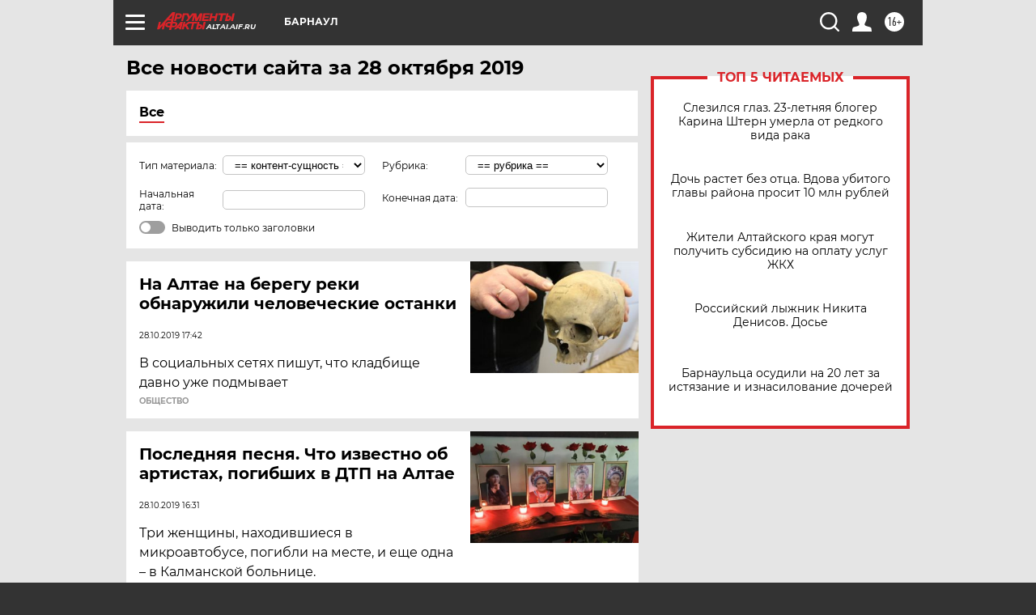

--- FILE ---
content_type: text/html
request_url: https://tns-counter.ru/nc01a**R%3Eundefined*aif_ru/ru/UTF-8/tmsec=aif_ru/961463306***
body_size: -73
content:
69A1741769705B37X1768971063:69A1741769705B37X1768971063